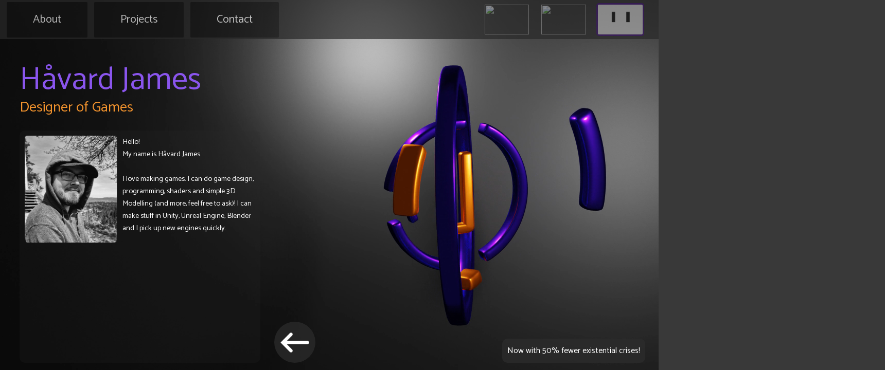

--- FILE ---
content_type: text/html
request_url: https://jamesvr.no/
body_size: 12719
content:
<!doctype html>
<html>

<head>
	<script>
		(function () {
			// Very simple "is this probably a phone/tablet?" check
			var isMobileUA = /Android|webOS|iPhone|iPad|iPod|BlackBerry|IEMobile|Opera Mini/i.test(navigator.userAgent);
			var isNarrowScreen = window.matchMedia && window.matchMedia("(max-width: 900px)").matches;
			var isMobile = isMobileUA || isNarrowScreen;

			// If this is mobile and we're not already on the mobile site, go there
			if (isMobile) {
				var path = window.location.pathname;
				// prevent accidental loops if paths get weird
				if (!path.endsWith("mobileSite.html")) {
					var base = window.location.origin + path.replace(/[^\/]*$/, "");
					window.location.replace(base + "mobileSite.html" + window.location.search + window.location.hash);
				}
			}
		})();
	</script>

	<link rel="icon" href="Images/2dTransparentBiggerJ250x250.png">
	<link href="https://fonts.googleapis.com/css?family=Catamaran" rel="stylesheet">
	<meta charset="UTF-8">
	<meta name="viewport" content="width=device-width, initial-scale=1.0">
	<title>James Web</title>
	<style>
		body {
			background-color: #393939;
			overflow-x: hidden;
			margin: 0px;
			cursor: url("cursor.png"), default;
		}

		.top {
			width: 100%;
			background-color: rgb(41, 41, 41);
			opacity: 70%;
			padding: 0.5vh 0.5vw;
			display: flex;
			align-items: center;
			/* vertically center titles & flags */
			justify-content: space-between;
			/* push flags to the right */
			font-family: 'Catamaran';
			font-size: 22px;
		}

		.left {
			display: flex;
		}

		.titles {
			background-color: rgb(20, 20, 20);
			color: white;
			padding: 2.3vh 4vw;
			margin: 0 0.5vw;
			transition: 0.3s;
			cursor: url("cursorSelect.png"), pointer;
			border-radius: 2px;
		}

		.titles:hover {
			background-color: aliceblue;
			color: black;
			border-radius: 10px;
		}


		.flag {
			display: flex;
			opacity: 0.6;
			margin-right: 2vw;
		}

		.flag img {
			height: 8vh;
			/* controls TALLNESS */
			width: 12vh;
			object-fit: fill;
			margin: 0 0.7vw;
			padding: 3px;
			border-radius: 5px;
			transition: 0.3s;
		}

		.flag img:hover {
			background-color: white;
			cursor: url("cursorSelect.png"), pointer;
		}

		.robotFlag {
			background-color: rgb(60, 0, 128);
			padding: 10px;
		}

		.robotFlag:hover {
			background-color: rgb(255, 109, 24);
		}

		.divider {
			background-color: aliceblue;
			padding-top: 3vh;
			padding-bottom: 3vh;
			padding-left: 1px;
			padding-right: 1px;
			margin-left: 1vw;
			margin-right: 1vw;
		}

		.name {
			background-color: rgba(255, 255, 255, 0);
			color: white;
			/* top: 1.5vh; */
			padding-left: 1px;
			padding-right: 1px;
			margin-left: 3vw;
			margin-right: 3vw;
			font-size: 25px;
			position: static;
			overflow: hidden;
		}

		.mainText {
			margin-left: 2vw;
			background-color: #2D2D2D;
			width: 0vw;
			margin-top: 4vh;
			height: 75vh;
			padding-top: 20px;
			padding-bottom: 20px;
			font-family: 'Catamaran';
			color: rgba(255, 255, 255, 0);
			border-radius: 10px;
			position: absolute;
			opacity: 0.7;
			overflow-x: hidden;
			overflow: scroll;
		}

		.secondText {
			right: 0px;
			margin-right: 2vw;
			background-color: #2d2d2db7;
			width: 0vw;
			margin-top: 4vh;
			height: 75vh;
			padding-top: 20px;
			padding-left: 20px;
			padding-bottom: 20px;
			font-family: 'Catamaran';
			color: rgba(255, 255, 255, 0);
			border-radius: 10px;
			position: absolute;
			opacity: 0;
			overflow-x: hidden;
			overflow: scroll;
		}


		.secondText>div>img {
			width: 12vw;
			padding: 3px;
			border-radius: 5px;
			margin-left: 1vw;
			margin-top: 1vh;
			background-color: black;
			opacity: 0;
			transition: 0.3s;

		}

		.secondText>div>img:hover {
			background-color: rgb(255, 143, 39);
			border-radius: 10px;
		}

		.secondText>div>a {
			text-decoration: none;
			color: rgb(255, 255, 255);
		}

		.projectTab {
			display: flex;
			align-items: stretch;
			justify-content: left;
			margin-bottom: 1vh;
			padding-bottom: 10px;
			color: #e3d2ff;
			transition: 0.1s;
		}

		.projectTab:hover {
			color: #ffb847;
		}

		.borderChange {

			padding: 0px;
			border-radius: 10px;
			background-color: rgba(0, 0, 0, 0.464);
			border-style: dotted;
			border-color: rgba(255, 255, 255, 0);
			/* 		padding: 10px;
		border-radius: 10px;*/
			transition: 0.1s;
		}

		.borderChange:hover {
			/*border-radius: 15px;
	*/
			border-color: rgb(255, 255, 255, 0);
			cursor: url("cursorSelect.png"), pointer;
			background-color: #7474748c;

		}

		.proTitle {
			padding-top: 10px;
		}

		.about1 {
			font-size: 20px;
		}

		.aboutImg {
			max-width: 20vw;
			transform: scaleX(-1);

		}

		.about2 {
			font-size: 14px;

		}

		.about3 {
			font-size: 12px;

		}

		.about4 {
			font-size: 8px;

		}

		.projectTab>div {
			margin-top: -2vh;
			padding-left: 1vw;
			padding-right: 1vw;
		}

		.projectTab>div>h1 {
			line-height: 70px;
			margin: 0px;
		}

		.projectTab>img {
			display: inline-block;
			width: 15vw;
			border-radius: 10px;
			transition: 0.3s;
			padding: 3px;
			background-color: #8445f0;
			cursor: url("cursorSelect.png"), pointer;

		}

		.projectTab:hover>img {
			background-color: #ffb10a;
			border-radius: 20px;
		}

		/* 		.inverseProject {
			color: #b8aaf0;
		}

		.inverseProject:hover {
			color: #e49513;
		}

		.inverseProject>img {
			background-color: #4d00d0;
		}

		.inverseProject:hover >img {
			background-color: #e49513;
		} */

		/* Layout wrapper for contact cards */
		.contactGrid {
			display: flex;
			flex-wrap: wrap;
			gap: 20px;
			margin-bottom: 20px;
		}

		/* Make each contact card more card-like and fixed width */
		.contactTab {
			display: flex;
			flex-direction: column;
			align-items: center;
			justify-content: flex-start;
			margin-bottom: 1vh;
			padding: 10px;
			color: #fffdfa;
			transition: 0.1s;
			background-color: #2d2d2dba;
			border-radius: 12px;
		}

		/* Inside text wrapper no longer needs negative top margin */
		.contactTab>div {
			margin-top: 10px;
			padding-left: 0;
			padding-right: 0;
		}

		/* Keep titles centered and not offset vertically */
		.contactTxt {
			margin: 0;
			position: static;
			font-size: 15px !important;
			text-align: center;
		}

		/* Slightly larger icon & center it */
		.contactImg {
			display: inline-block;
			border-radius: 25px;
			transition: 0.3s;
			padding: 6px;
			cursor: url("cursorSelect.png"), pointer;
			background-color: #18003c !important;
			width: 80px !important;
			height: 80px !important;
			object-fit: contain;
		}


		.contactTxt {
			margin: 0;
			position: relative;
			font-size: 40px !important;
			top: 30% !important;
		}

		.contactImg {
			display: inline-block;
			border-radius: 25px;
			transition: 0.3s;
			padding: 3px;
			cursor: url("cursorSelect.png"), pointer;
			background-color: #18003c !important;
			width: 6vw !important;
		}

		.contactImg:hover {
			background-color: rgb(255, 177, 33) !important;
		}

		.showreel {
			width: 28vw;
			height: 31.5vh;
			border-radius: 10px;
		}

		.myVideo {
			position: fixed;
			position: fixed;
			min-width: 100%;
			right: 0;
			bottom: 0;
			min-height: 100%;
			margin-left: 0%;
			display: block;
			height: 100vh;
			position: absolute;
			top: 0;
			left: 0;
			object-fit: cover;
			object-position: 50% 50%;
		}

		.aboutContact {
			position: relative;
			bottom: 5px;
			right: 5x;
		}

		.aboutContact>a {
			padding: 10px;
		}

		.aboutContact>a>img {
			padding: 3px;
			transition: 0.1s;
			border-radius: 10px;
			background-color: #18003c;

			width: 80px;
			height: 80px;
		}

		.aboutContact>a>img:hover {
			border-radius: 20px;
			border-color: rgb(255, 255, 255);
			background-color: rgb(255, 177, 33);
			cursor: url("cursorSelect.png"), pointer;
		}

		/* width */
		::-webkit-scrollbar {
			width: 20px;
			height: 0px;
		}

		/* Track */
		::-webkit-scrollbar-track {
			box-shadow: inset 0 0 5px grey;
			border-radius: 10px;
		}

		/* Handle */
		::-webkit-scrollbar-thumb {
			background: #646467;
			border-radius: 10px;
			transition: 0.3s;
		}

		/* Handle on hover */
		::-webkit-scrollbar-thumb:hover {
			background: #141414;
		}

		.frontPageText {
			position: absolute;
			color: #8a55ed;

			font-family: 'Catamaran';
			font-size: 62px;

			margin-top: 4vh;
			margin-left: 3vw;
		}

		.frontPageText>p {
			margin-top: -20px;
			font-size: 28px;
			color: #f4942e;
		}

		.frontPageBottomText {
			position: absolute;
			color: white;
			font-family: 'Catamaran';
			font-size: 15;
			bottom: 2vh;
			right: 2vw;
			background-color: #2d2d2db7;
			padding: 10px;
			border-radius: 10px;
			cursor: url("cursorSelect.png"), pointer;
			transition: 0.25s;
		}

		.frontPageBottomText:hover {
			color: white;
			background-color: #666666b7;
			user-select: none;
			-webkit-user-select: none;
			-moz-user-select: none;
			-ms-user-select: none;
		}

		.frontPageMiniSite {
			display: grid;
			grid-template-columns: 1fr 40%;
			grid-template-areas:
				"text img"
				"video video"
				"projectTitle projectTitle"
				"project project"
				"project2 project2"
				"project3 project3"
			;
			gap: 10px;
			color: white;
			font-family: 'Catamaran';
			font-size: 2vh;
			background-color: #2d2d2d2f;
			padding: 10px;
			border-radius: 10px;
			left: 3vw;
			bottom: 2vh;
			position: absolute;
			width: 35vw;
			height: 60%;
			overflow-y: auto;
			direction: rtl;
			transition: 0.1s;
		}

		.text-container {
			grid-area: text;
			direction: ltr;
		}

		.image-container {
			grid-area: img;
			direction: ltr;
		}

		.frontImg {
			width: 100%;
			border-radius: 5px;
			border-width: 5px;
			background-color: #030303bc;
			-webkit-transform: scaleX(-1);
			transform: scaleX(-1);

		}

		.video-container {
			direction: ltr;
			grid-area: video;
			width: 100%;
			height: 0;
			position: relative;
			padding-bottom: 56.25%;
			/* This is to make it responsive and maintain 16:9 aspect ratio */
		}

		.projectTitle-container {
			direction: ltr;
			grid-area: projectTitle;
		}

		.MiniProject-container {
			direction: ltr;
			grid-area: project;
			width: 100%;
			position: relative;
			background-color: #4b4b4b92;
			border-radius: 15px;


			display: flex;
			align-items: stretch;
			justify-content: left;
			color: #ffffff;
			transition: 0.1s;
		}

		.MiniProject-container>div {
			padding-left: 1vw;
			padding-right: 1vw;
			font-size: 0.8vw;
			transition: 0.25s;
		}

		.MiniProject-container:hover {
			background-color: #200053a9;
		}

		.MiniProject-container:hover>img {
			background-color: #200053a9;
		}


		.MiniProject-container>div>h1 {
			top: 0px;
			margin: 0px;
			font-size: 30px;
		}

		.MiniProject-container>div>div {
			top: 0px;
			pointer-events: none;
		}

		.MiniProject-container>img {
			display: inline-block;
			width: 45%;
			border-radius: 10px;
			transition: 0.3s;
			padding: 3px;
			background-color: #e49513;
		}

		.showreel {
			position: absolute;
			top: 0;
			left: 0;
			width: 100%;
			min-height: 100%;
		}

		.miniSiteToggler {
			position: absolute;
			bottom: 2vh;
			left: 32vw;
			width: 80px;
			height: 80px;
			color: white;
			font-family: 'Catamaran';
			font-size: 2vh;
			background-color: #2d2d2db7;
			padding: 0px;
			border-radius: 50%;
			margin-left: 85px;
			transition: 0.25s;
			cursor: url("cursorSelect.png"), pointer;
		}

		.miniSiteToggler:hover {
			background-color: #666666b7;
		}

		/* --- Image lightbox overlay with carousel --- */
		.imgOverlay {
			position: fixed;
			inset: 0;
			background: rgba(0, 0, 0, 0.85);
			display: flex;
			align-items: center;
			justify-content: center;
			z-index: 9999;

			opacity: 1;
			transition: opacity 0.25s ease-in-out;
		}

		.imgOverlayHidden {
			opacity: 0;
			pointer-events: none;
		}

		.imgOverlayContent {
			position: relative;
			min-width: 60vw;
			max-width: 80vw;
			min-height: 60vh;
			max-height: 80vh;
			transition: transform 0.25s ease-in-out;
			transform: scale(1);
		}

		.imgOverlayHidden .imgOverlayContent {
			transform: scale(0.97);
		}

		.imgOverlayContent img {
			min-width: 60vw;
			max-width: 80vw;
			min-height: 60vh;
			max-height: 80vh;
			border-radius: 10px;
			box-shadow: 0 0 30px #000;
			display: block;
		}

		/* Close button */
		.imgOverlayClose {
			position: absolute;
			top: -15px;
			right: -15px;
			width: 32px;
			height: 32px;
			border-radius: 50%;
			border: none;
			background: #2d2d2d;
			color: #ffffff;
			font-size: 20px;
			line-height: 32px;
			text-align: center;
			cursor: url("cursorSelect.png"), pointer;
			box-shadow: 0 0 10px #000;
			transition: 0.2s;
		}

		.imgOverlayClose:hover {
			background: #f4942e;
			color: #000;
		}

		/* --- Thumbnail carousel navigation --- */
		.imgOverlayThumb {
			position: absolute;
			top: 50%;
			transform: translateY(-50%);
			width: 80px;
			height: 80px;
			border-radius: 10px;
			background: #2d2d2d;
			padding: 4px;
			cursor: url("cursorSelect.png"), pointer;
			box-shadow: 0 0 10px #000;
			transition: 0.2s;
			display: flex;
			justify-content: center;
			align-items: center;
		}

		.imgOverlayThumb:hover {
			background: #f4942e;
		}

		.imgOverlayThumb img {
			width: 100%;
			height: 100%;
			object-fit: cover;
			border-radius: 8px;
			pointer-events: none;
			/* So the container gets the click */
		}

		.imgOverlayPrev {
			left: 30px;
		}

		.imgOverlayNext {
			right: 30px;
		}





		@keyframes jumpColors {
			0% {
				background-color: #2d2d2db7;
				/* Starting color */
			}

			50% {
				background-color: #f4942e;
				/* Midway color (replace #yourSecondColor with the desired color) */
			}

			100% {
				background-color: #2d2d2db7;
				/* Ending color (it's the same as starting color for a continuous loop) */
			}
		}
	</style>
</head>

<body id="body">
	<!-- <video autoplay playsinline loop muted class="myVideo"id="myVideo" src="https://cdn.discordapp.com/attachments/619915291752923137/801518948402331648/logoHighRes.mp4" type="video/mp4"></video> -->
	<video autoplay playsinline loop muted class="myVideo" id="myVideo" src="Images/logoUpgrade.webm"
		type="video/mp4"></video>
	<nav class="top">
		<div class="left">
			<a id="about" class="titles">About</a>
			<a id="projects" class="titles">Projects</a>
			<a id="contact" class="titles">Contact</a>
		</div>

		<div class="flag">
			<img id="norwegianFlag"
				src="https://upload.wikimedia.org/wikipedia/commons/thumb/d/d9/Flag_of_Norway.svg/1280px-Flag_of_Norway.svg.png">
			<img id="englishFlag"
				src="https://upload.wikimedia.org/wikipedia/en/thumb/a/ae/Flag_of_the_United_Kingdom.svg/1920px-Flag_of_the_United_Kingdom.svg.png">
			<img id="toggleSoulware" class="robotFlag" src="Images/eyes.png">
		</div>
	</nav>

	<div id="frontPageText" class="frontPageText">Håvard James
		<p>Designer of Games</p>
	</div>
	<div class="frontPageMiniSite GameCollision" id="frontPageMiniSite">
		<div class="text-container" id="miniSiteText">
			Hello! <br>My name is Håvard James.<br><br>
			I love making games. I can do game design, programming, shaders and simple 3D Modelling (and more, feel free
			to ask)! I can make stuff in Unity, Unreal Engine, Blender and I pick up new engines quickly.
		</div>
		<div class="image-container">
			<img class="frontImg" src="Images/20250514_114752.jpg">
		</div>

		<div class="video-container">
			<div class='showreel' id="player"></div>
		</div>
		<div class="projectTitle-container" id="miniProjectIntroduction">
			Here are some games I've worked on!
		</div>
		<div class="MiniProject-container" id="joyce">
			<img id="joyce" src="Images/YJ2GQA.jpg">
			<div id="joyce">
				<h1 id="joyce">Re:Joyce</h1>
				<div id="miniJoyce">An award-nominated virtual experience following a woman trying to untangle the
					difficult relationship with her father, by going through the memories of her teenage bedroom and
					reconnecting with her past.</div>
			</div>
		</div>
		<div class="MiniProject-container" style="grid-area: project2" id="flight">
			<img id="flight" src="Images/FLIG_CoverArt_v01.jpg">
			<div id="flight">
				<h1 id="flight">Flightless</h1>
				<div id="miniFlightless">An emotional journey of loss, shame, hope and acceptance as well as the social
					impact of those emotions.</div>
			</div>
		</div>
		<div class="MiniProject-container" style="grid-area: project3" id="ram">
			<img id="ram" src="https://img.itch.zone/aW1nLzEwNzY0OTk4LnBuZw==/original/aAR15t.png">
			<div id="ram">
				<h1 id="ram">RAM</h1>
				<div id="miniRAM">A cute top-down game where you brutally murder hordes of enemies!</div>
			</div>
		</div>
	</div>
	<img class="miniSiteToggler" id="miniSiteToggler" src="Images/58f8bcf70ed2bdaf7c128307.png">

	<div id="frontPageBottomText" class="frontPageBottomText">Not created with Wix.com</div>
	<aside id="mainText" class="mainText">
	</aside>
	<aside id="secondText" class="secondText">

	</aside>

	<!-- Image lightbox / carousel overlay -->
	<div id="imgOverlay" class="imgOverlay imgOverlayHidden">
		<div id="imgOverlayPrev" class="imgOverlayThumb imgOverlayPrev">
			<img id="imgOverlayPrevImg" loading="lazy">
		</div>
		<div class="imgOverlayContent">
			<button id="imgOverlayClose" class="imgOverlayClose" aria-label="Close image">✕</button>
			<img id="imgOverlayImg" loading="lazy" alt="Expanded project image">
		</div>

		<div id="imgOverlayNext" class="imgOverlayThumb imgOverlayNext">
			<img id="imgOverlayNextImg" loading="lazy">
		</div>
	</div>



	<script src="game/soulware-loader.js"></script>
	<script src="websiteInfo.js"></script>
	<script>
		var tag = document.createElement('script');
		tag.src = "https://www.youtube.com/iframe_api";
		var firstScriptTag = document.getElementsByTagName('script')[0];
		firstScriptTag.parentNode.insertBefore(tag, firstScriptTag);
	</script>
	<script>
		// HELLO THIS IS MY SCRIPT LOOK I CAN MAKE SCRIPT CAN I HAVE JOB???

		var vid = document.getElementById("myVideo");
		var txtBubble = document.getElementById("mainText");
		var txt2 = document.getElementById("secondText");

		var about = document.getElementById("about");
		var projects = document.getElementById("projects");
		var contact = document.getElementById("contact");

		var norFlag = document.getElementById("norwegianFlag");
		var engFlag = document.getElementById("englishFlag");

		norFlag.setAttribute('draggable', false);
		engFlag.setAttribute('draggable', false);

		var mainName = document.getElementById("name");
		var frontPageText = document.getElementById("frontPageText");

		var frontPageMiniSite = document.getElementById("frontPageMiniSite");
		var miniSiteText = document.getElementById("miniSiteText");
		var miniSiteToggler = document.getElementById("miniSiteToggler");
		var miniProjectIntroduction = document.getElementById("miniProjectIntroduction");
		var miniFlightless = document.getElementById("miniFlightless");
		var miniJoyce = document.getElementById("miniJoyce");
		var miniRAM = document.getElementById("miniRAM");

		// Youtube video:
		var player;
		var loadedPlayer = false;
		function onYouTubeIframeAPIReady() {
			player = new YT.Player('player', {
				height: '390',
				width: '640',
				videoId: '9Ls7JfegnDI',
				playerVars: {
					'autoplay': 1,
					'controls': 1,
					'mute': 1,
					'rel': 0,
					'quality': 'hd720'
				},
				events: {
					'onReady': onPlayerReady
				}
			});
		}

		function onPlayerReady(event) {
			event.target.playVideo();
			loadedPlayer = true;
		}

		// The hash sorter:
		var currentHash = window.location.hash;

		// Fun messages in the corner (now loaded from websiteInfo.js)
		var cornerText = document.getElementById("frontPageBottomText");

		// Clone from websiteInfo to avoid accidental mutation
		var cornerMessages = websiteInfo.cornerMessages.slice();

		const currentDomain = window.location.hostname;
		if (currentDomain === "jamesvr.no") {
			cornerMessages[0] = "If you get bored here, you can always visit <a style='color: white' href='https://haavardjames.com'>haavardjames.com</a>!";
		} else if (currentDomain === "haavardjames.com") {
			cornerMessages[0] = "If you get bored here, you can always visit <a style='color: white' href='https://jamesvr.no'>jamesvr.no</a>!";
		}

		cornerText.innerHTML = cornerMessages[Math.floor(Math.random() * cornerMessages.length)];
		cornerText.onclick = function () {
			if (cornerText.innerHTML === "You can't copy and paste this message") {
				cornerText.innerHTML = "Did you just try to copy that message?"
			} else {
				cornerText.innerHTML = cornerMessages[Math.floor(Math.random() * cornerMessages.length)];
			}
		};

		// Desktop text widths only
		var maxtxtWidth = 45;
		var maxTxt2Width = 30;

		var opAnim = setInterval(animateVisible, 1);
		var closeAnim = setInterval(animateInvisible, 1);
		var txtAnim = setInterval(animateText, 1);
		var atxt2leeper = setInterval(animTxt2, 1);
		var txt2swapper = setInterval(txt2AnimSwap, 1);
		var animatorOfMiniSite = setInterval(animMiniSite, 1);

		//#region background color

		var backUpdater = setInterval(updateBack, 1);
		var backGreyValue = 0;
		var backSatValue = 100;

		// Update background color:
		function updateBack() {
			if (txt2Out || open) {
				if (backGreyValue < 100) {
					backGreyValue++;
				}
				if (backSatValue < 130) {
					backSatValue++;
				}
				myVideo.style.filter = "grayscale(" + backGreyValue + "%) contrast(" + (backSatValue) + "%) blur(4px)";
			} else {
				if (backGreyValue > 0) {
					backGreyValue--;
				}
				if (backSatValue > 100) {
					backSatValue--;
				}
				myVideo.style.filter = "grayscale(" + backGreyValue + "%) contrast(" + (backSatValue) + "%) blur(0px)";
			}

			if (opening) {
				frontPageText.style.opacity = 0;
				miniSiteToggler.style.opacity = 0;
			} else if (!open) {
				frontPageText.style.opacity = 1;
				cornerText.style.opacity = 1;
				miniSiteToggler.style.opacity = 1;
			}

			if (opening || txt2Out) {
				cornerText.style.opacity = 0;
			} else if (!open && !txt2Out) {
				cornerText.style.opacity = 1;
			}
		}

		//#endregion end

		// Language swap:

		var isNor = false;

		norFlag.onclick = function () {
			isNor = true;
			about.innerHTML = "Om";
			projects.innerHTML = "Prosjekter";
			contact.innerHTML = "Kontakt";
			frontPageText.innerHTML = "Håvard James<br><p>Designer of Games</p>";
			miniSiteText.innerHTML = "Hei! Jeg er Håvard, en spilldesigner.<br>Med min erfaring i Unity, Blender og Unreal Engine blander jeg kreativitet og tekniske ferdigheter for å lage engasjerende spillopplevelser! Vel, jeg gjør i alle fall mitt beste!";
			miniProjectIntroduction.innerHTML = "Her er noen av spillene jeg har jobbet på!";
			miniJoyce.innerHTML = "En prisnominert virtuell opplevelse hvor en kvinne forsøker å forstå sitt kompliserte forhold til sin far, ved å gå gjennom minnene fra tenåringsrommet sitt og opprette en forbindelse med sin fortid.";
			miniFlightless.innerHTML = "En følelsesmessig reise gjennom tap, skam, håp og godtaelse, samt den sosiale påvirkningen av disse følelsene.";
			miniRAM.innerHTML = "Et søtt top-down spill hvor du brutalt dreper horder av fiender!";

			if (open == true) {
				if (abSel) {
					newTxt = aboutTextNo;
				} else if (prSel) {
					newTxt = projectTextNo;
				} else if (coSel) {
					newTxt = contactTextNo;
				}
				swapTxt();
			}

			if (txt2Out == true && prSel == true || txt2Out == true && miniSiteOpen == true) {
				for (let i = 0; i < projectDetailsEn.length; i++) {
					if (projectDetailsEn[i] == txt2Selected) {
						txt2Selected = projectDetailsNo[i];
					}
				}
				swapTxt2(txt2Selected)
			}
		};

		engFlag.onclick = function () {
			isNor = false;
			about.innerHTML = "About";
			projects.innerHTML = "Projects";
			contact.innerHTML = "Contact";
			frontPageText.innerHTML = "Håvard James<br><p>Designer of Games</p>";
			miniSiteText.innerHTML = "Hello! <br>My name is Håvard James.<br><br>I love making games. I can do game design, programming, shaders and simple 3D Modelling (and more, feel free to ask)! I can make stuff in Unity, Unreal Engine, Blender and I pick up new engines quickly.";
			miniProjectIntroduction.innerHTML = "here are some game I've worked on!";
			miniJoyce.innerHTML = "An award-nominated Virtual Experience following a woman trying to untangle the difficult relationship with her father, by going through the memories of her teenage bedroom and reconnecting with her past.";
			miniFlightless.innerHTML = "An emotional journey of loss, shame, hope and acceptance as well as the social impact of those emotions.";
			miniRAM.innerHTML = "A cute top-down game where you brutally murder hordes of enemies!.";

			if (open == true) {
				if (abSel) {
					newTxt = aboutTextEn;
				} else if (prSel) {
					newTxt = projectTextEn;
				} else if (coSel) {
					newTxt = contactTextEn;
				}
				swapTxt();
			}

			if (txt2Out == true && prSel == true || txt2Out == true && miniSiteOpen == true) {
				for (let i = 0; i < projectDetailsNo.length; i++) {
					if (projectDetailsNo[i] == txt2Selected) {
						txt2Selected = projectDetailsEn[i];
					}
				}
				swapTxt2(txt2Selected)
			}

		};

		// Following code is for about, projects and contacts section:

		var abSel = false;
		var prSel = false;
		var coSel = false;

		var txtWidth = 0;
		var txtOpacity = 0;
		var txtAnimLength = 0;
		var opening = false;
		var closing = false;
		var open = false;
		var animatingText = false;

		var txt2Out = false;
		var txt2Selected = null;

		// MiniSite (desktop only):
		var miniSiteOpen = true;
		var miniSiteConstWidth = 35; // (vw)
		var miniSiteWidth = miniSiteConstWidth; // (vw)
		var miniSiteOpacity = 0;
		var miniSiteClosing = false;
		var miniSiteOpening = false;

		// Project details from websiteInfo
		var projectDetailsEn = websiteInfo.en.projects.map(function (p) {
			return p.projectDetails;
		});

		var projectDetailsNo = websiteInfo.no.projects.map(function (p) {
			return p.projectDetails;
		});

		var proIds = websiteInfo.en.projects.map(function (p) {
			return p.id;
		});

		var idOver = null;
		var previousProject = null;

		document.addEventListener('mousemove', e => {
			idOver = document.elementFromPoint(e.clientX, e.clientY).id;
		}, { passive: true });

		window.onclick = function () {
			// Open Projects:
			for (let i = 0; i < proIds.length; i++) {
				if (idOver == proIds[i]) {
					if (idOver != previousProject || txt2Out == false) {
						previousProject = idOver;
						window.location.hash = "#" + idOver;
						txt2Out = true;
						// Clicking different one than one open:
						if (txt2Selected != null && txt2Selected != projectDetailsEn[i] || txt2Selected != null && txt2Selected != projectDetailsNo[i]) {
							if (isNor) {
								swapTxt2(projectDetailsNo[i])
							} else {
								swapTxt2(projectDetailsEn[i])
							}
						} else {
							if (isNor) {
								txt2.innerHTML = projectDetailsNo[i];
							} else {
								txt2.innerHTML = projectDetailsEn[i];
							}
						}
						if (isNor) {
							txt2Selected = projectDetailsNo[i];
						} else {
							txt2Selected = projectDetailsEn[i];
						}
						txt2.scrollIntoView();
					} else {
						txt2Out = false;
					}
				}
			}
		};

		function swapTxt2(text2) {
			newTxt2 = text2;
			txt2AnimSwapping = true;
		}

		var newTxt2 = null;
		var txt2AnimSwapping = false;
		var txt2AnimSwapOp = 0;
		function txt2AnimSwap() {
			if (txt2AnimSwapping == true) {
				let imgs = txt2.getElementsByTagName('img');
				if (txt2AnimSwapOp < 100) {
					txt2AnimSwapOp += 2;
					for (let i = 0; i < imgs.length; i++) {
						imgs[i].style.opacity = 1 - txt2AnimSwapOp / 100;
					}
					txt2.style.color = "rgba(255, 255, 255, " + (1 - txt2AnimSwapOp / 100) + ")";
				} else if (txt2AnimSwapOp < 200) {
					txt2.innerHTML = newTxt2;
					txt2AnimSwapOp += 2;
					imgs = txt2.getElementsByTagName('img');
					for (let i = 0; i < imgs.length; i++) {
						imgs[i].style.opacity = txt2AnimSwapOp / 100 - 1;
					}
					txt2.style.color = "rgba(255, 255, 255, " + (txt2AnimSwapOp / 100 - 1) + ")";
				} else {
					imgs = txt2.getElementsByTagName('img');
					for (let i = 0; i < imgs.length; i++) {
						imgs[i].setAttribute('draggable', false);
					}
					txt2AnimSwapOp = 0;
					txt2AnimSwapping = false;
				}
			}
		}

		// MiniSite anim (desktop only)

		miniSiteToggler.onclick = function () {
			if (!miniSiteClosing && !miniSiteOpening) {
				if (miniSiteOpen) {
					miniSiteClosing = true;
					player.pauseVideo();
				} else {
					miniSiteOpening = true;
					player.playVideo();
				}
			}
		};

		function animMiniSite() {
			if (miniSiteOpen && miniSiteClosing && miniSiteWidth > 0) {
				miniSiteWidth--;
			} else if (miniSiteOpen && miniSiteClosing && miniSiteWidth <= 0) {
				miniSiteClosing = false;
				miniSiteOpen = false;
				frontPageMiniSite.style.opacity = 0;
				miniSiteToggler.style.transform = "scaleX(-1)";
			}
			if (!miniSiteOpen && miniSiteOpening && miniSiteWidth < miniSiteConstWidth) {
				frontPageMiniSite.style.opacity = 1;
				miniSiteWidth++;
			} else if (!miniSiteOpen && miniSiteOpening && miniSiteWidth >= miniSiteConstWidth) {
				miniSiteOpening = false;
				miniSiteOpen = true;
				miniSiteToggler.style.transform = "scaleX(1)";
			}
			frontPageMiniSite.style.width = miniSiteWidth + "vw";
			miniSiteToggler.style.left = miniSiteWidth + "vw";
		}

		// Animate project details tab (desktop only):
		var txt2Width = 0;
		var txt2opacity = 0;
		function animTxt2() {
			if (txt2Out == true && (prSel == true || miniSiteOpen == true) && txt2AnimSwapping == false) {
				// Opens project tab on PC:
				txt2.style.opacity = 1;
				if (txt2Width < maxTxt2Width) {
					txt2Width++;
					txt2.style.width = txt2Width + "vw";
				} else if (txt2opacity < 100) {
					txt2opacity++;
					txt2.style.color = "rgba(255, 255, 255, " + txt2opacity / 100 + ")";
					let imgs = txt2.getElementsByTagName('img');
					for (let i = 0; i < imgs.length; i++) {
						imgs[i].style.opacity = txt2opacity / 100;
						imgs[i].setAttribute('draggable', false);
					}
				}
			} else if (txt2AnimSwapping == false) {
				// Closes project tab on PC:
				if (txt2opacity > 0) {
					txt2opacity = txt2opacity - 2;
					txt2.style.color = "rgba(255, 255, 255, " + txt2opacity / 100 + ")";
					let imgs = txt2.getElementsByTagName('img');
					for (let i = 0; i < imgs.length; i++) {
						imgs[i].style.opacity = txt2opacity / 100;
					}
				}
				else if (txt2Width > 0) {
					txt2Width--;
					txt2.style.width = txt2Width + "vw";
				} else {
					txt2.style.opacity = 0;
					txt2Out = false;
					txt2.style.color = "rgba(255, 255, 255, 0)";
					let imgs = txt2.getElementsByTagName('img');
					for (let i = 0; i < imgs.length; i++) {
						imgs[i].style.opacity = 0;
					}
					txt2.innerHTML = null;
				}
			}
		}

		// Title text swaps:

		var newTxt = null;

		function buildAboutHtml(lang) {
			var data = websiteInfo[lang].about;
			var contactData = websiteInfo[lang].contact;

			var html = "<h1>" + data.title + "</h1>";
			html += "<div style='font-size: 20px;'>";

			// 1) Main about text / content
			if (data.content) {
				html += data.content;
			}

			// 2) Contact icons (images only) go here, between content and details
			if (contactData && (contactData.preferred.length || contactData.other.length)) {
				html += "<br><br><div class='aboutContact'>";

				// Use the same icons as the Contact section
				var allContacts = contactData.preferred.concat(contactData.other);
				allContacts.forEach(function (item) {
					html += "<a href='" + item.url + "' target='_blank'><img src='" + item.icon + "'></a>";
				});

				html += "</div>";
			}

			// 3) Details after the contact icons
			if (data.details) {
				html += data.details;
			}

			html += "</div>";
			return html;
		}



		// Build the Projects section
		function buildProjectText(lang) {
			var data = websiteInfo[lang];
			var title = (lang === "en") ? "Projects" : "Prosjekter";
			var html = "<h1>" + title + "</h1>";

			data.projects.forEach(function (p, index) {
				var inverse = (index % 2 === 0);
				html += projectItems(inverse, p.id, p.image, p.title, p.description);
			});

			return html;
		}

		function buildContactText(lang) {
			var data = websiteInfo[lang].contact;
			var html;

			if (lang === "en") {
				html = "<h1>Contact</h1>";
			} else {
				html = "<h1>Kontakt metoder og platformer</h1>";
			}

			html += "<div style='font-size: 20px;'>" + data.greeting + "<div>";

			// Preferred contact methods (cards in a row)
			if (lang === "en") {
				html += "<h1>Preferred contact methods</h1>";
			} else {
				html += "<h1>Foretrukne kontaktmetoder</h1>";
			}
			html += "<div class='contactGrid'>";
			data.preferred.forEach(function (item) {
				html += contactItems(item.icon, item.method, item.url);
			});
			html += "</div>";

			// Other platforms
			if (lang === "en") {
				html += "<h1>Other platforms</h1>";
			} else {
				html += "<h1>Andre platformer</h1>";
			}
			html += "<div class='contactGrid'>";
			data.other.forEach(function (item) {
				html += contactItems(item.icon, item.platform, item.url);
			});
			html += "</div>";

			return html;
		}



		// English text:
		var aboutTextEn = buildAboutHtml("en");
		var projectTextEn = buildProjectText("en");
		var contactTextEn = buildContactText("en");

		// Norwegian text:
		var aboutTextNo = buildAboutHtml("no");
		var projectTextNo = buildProjectText("no");
		var contactTextNo = buildContactText("no");

		var projectClasses = null;

		function projImgOpacity(op) {
			if (prSel == true || animatingText == true || coSel == true) {
				projectClasses.forEach(proTabs => {
					proTabs.style.opacity = op;
				});
			}
		}

		function contactItems(imgLink, title, link) {
			return (
				'<div class="contactTab">' +
				'<a href="' + link + '" target="_blank">' +
				'<img class="contactImg" src="' + imgLink + '">' +
				'</a>' +
				'<div><h1 class="contactTxt">' + title + '</h1></div>' +
				'</div>'
			);
		}


		function projectItems(inverse, id, imgLink, title, txt) {
			if (inverse) {
				return '<a class="divider2"></a><div id=' + id + ' class="projectTab borderChange inverseProject"><img id=' + id + ' src=' + imgLink + '><div id=' + id + ' ><h1 class="proTitle" id=' + id + '>' + title + '</h1>' + txt + '</div></div>';
			}
			else {
				return '<a class="divider2"></a><div id=' + id + ' class="projectTab borderChange"><img id=' + id + ' src=' + imgLink + '><div id=' + id + ' ><h1 class="proTitle" id=' + id + '>' + title + '</h1>' + txt + '</div></div>';
			}
		}

		function projectClick() {
			//console.log("hi");
		}

		function txtAppear() {
			if (opening == false && closing == false && open == false) {
				opening = true;
			}
		}

		function txtDisappear() {
			if (opening == false && closing == false && open == true && animatingText == false) {
				closing = true;
				window.location.hash = "";
				// Open mini site | open main page:
				miniSiteOpening = true;
			}
		}

		function swapTxt() {
			if (opening == false && closing == false && open == true && animatingText == false) {
				animatingText = true;
			}
		}

		// Close tab by clicking on video:
		vid.onclick = function () {
			txtDisappear();
		};

		about.onclick = function () {
			if (abSel == true) {
				txtDisappear();
			} else if (opening == false && closing == false && open == false) {
				if (isNor == false) {
					newTxt = aboutTextEn;
				} else {
					newTxt = aboutTextNo;
				}
				txtAppear();
				abSel = true;
				prSel = false;
				coSel = false;
				window.location.hash = "about";

				if (miniSiteOpen) {
					miniSiteClosing = true;
					player.pauseVideo();
				}

			} else if (opening == false && closing == false && open == true && animatingText == false) {
				abSel = true;
				prSel = false;
				coSel = false;
				window.location.hash = "about";
				if (isNor == false) {
					newTxt = aboutTextEn;
				} else {
					newTxt = aboutTextNo;
				}
				swapTxt();
			}
		};

		projects.onclick = function () {
			if (prSel == true) {
				txtDisappear();
			} else if (opening == false && closing == false && open == false) {
				if (isNor == false) {
					newTxt = projectTextEn;
				} else {
					newTxt = projectTextNo;
				}
				txtAppear();
				abSel = false;
				prSel = true;
				coSel = false;
				window.location.hash = "projects";

				if (miniSiteOpen) {
					miniSiteClosing = true;
					player.pauseVideo();
				}

			} else if (opening == false && closing == false && open == true && animatingText == false) {
				abSel = false;
				prSel = true;
				coSel = false;
				window.location.hash = "projects";
				if (isNor == false) {
					newTxt = projectTextEn;
				} else {
					newTxt = projectTextNo;
				}
				swapTxt();
			}
		};

		contact.onclick = function () {
			if (coSel == true) {
				txtDisappear();
			} else if (opening == false && closing == false && open == false) {
				if (isNor == false) {
					newTxt = contactTextEn;
				} else {
					newTxt = contactTextNo;
				}
				txtAppear();
				abSel = false;
				prSel = false;
				coSel = true;
				window.location.hash = "contact";

				if (miniSiteOpen) {
					miniSiteClosing = true;
					player.pauseVideo();
				}

			} else if (opening == false && closing == false && open == true && animatingText == false) {
				abSel = false;
				prSel = false;
				coSel = true;
				window.location.hash = "contact";
				if (isNor == false) {
					newTxt = contactTextEn;
				} else {
					newTxt = contactTextNo;
				}
				swapTxt();
			}
		};

		function animateVisible() {
			if (opening == true) {
				if (txtWidth < maxtxtWidth) {
					txtWidth++;
				}
				else if (txtOpacity < 100) {
					txtBubble.innerHTML = newTxt;
					projectClasses = document.querySelectorAll('.projectTab');
					txtOpacity++;
				} else {
					opening = false;
					open = true;
					projImgOpacity(txtOpacity / 100);
				}
				txtBubble.style.color = "rgba(255, 255, 255, " + txtOpacity / 100 + ")";
				txtBubble.style.width = txtWidth + "vw";
				txtBubble.style.paddingLeft = "20px";
				txtBubble.style.paddingRight = "20px";
			}
		}

		function animateInvisible() {
			if (closing == true) {
				if (txtOpacity > 0) {
					txtOpacity = txtOpacity - 2;
				}
				else if (txtWidth > 0) {
					txtWidth--;
				}
				else {
					txtBubble.style.paddingLeft = "0px";
					txtBubble.style.paddingRight = "0px";
					closing = false;
					abSel = false;
					prSel = false;
					coSel = false;
					open = false;
				}
				txtBubble.style.color = "rgba(255, 255, 255, " + txtOpacity / 100 + ")";
				projImgOpacity(txtOpacity / 100);
				txtBubble.style.width = txtWidth + "vw";
			}
		}

		function animateText() {
			if (animatingText == true) {
				if (txtAnimLength < 100) {
					txtAnimLength = txtAnimLength + 2;
					txtBubble.style.color = "rgba(255, 255, 255, " + (1 - txtAnimLength / 100) + ")";
					projImgOpacity(1 - txtAnimLength / 100);
				} else if (txtAnimLength < 200) {
					txtBubble.innerHTML = newTxt;
					projectClasses = document.querySelectorAll('.projectTab');
					txtAnimLength = txtAnimLength + 2;
					txtBubble.style.color = "rgba(255, 255, 255, " + (txtAnimLength / 100 - 1) + ")";
					projImgOpacity(txtAnimLength / 100 - 1);
				} else {
					txtAnimLength = 0;
					animatingText = false;
				}
			}
		}

		// Initial hash handling (desktop only)
		if (currentHash == "#about") {
			newTxt = aboutTextEn;
			opening = true;
			animateVisible();
			abSel = false;
			prSel = true;
			coSel = false;

			var miniSiteOpen = true;
			var miniSiteOpacity = 0;
			var miniSiteClosing = true;
			frontPageMiniSite.style.opacity = 0;
		} else if (currentHash == "#projects") {
			newTxt = projectTextEn;
			opening = true;
			animateVisible();
			abSel = false;
			prSel = true;
			coSel = false;

			var miniSiteOpen = true;
			var miniSiteOpacity = 0;
			var miniSiteClosing = true;
			frontPageMiniSite.style.opacity = 0;
		} else if (currentHash == "#contact") {
			newTxt = contactTextEn;
			opening = true;
			animateVisible();
			abSel = false;
			prSel = true;
			coSel = false;

			var miniSiteOpen = true;
			var miniSiteOpacity = 0;
			var miniSiteClosing = true;
			frontPageMiniSite.style.opacity = 0;
		}

		for (let i = 0; i < proIds.length; i++) {
			if (currentHash == "#" + proIds[i]) {
				txt2Out = true;
				txt2Selected = projectDetailsEn[i];
				swapTxt2(projectDetailsEn[i]);
			}
		}
	</script>

	<script>
		// Image lightbox + thumbnail carousel for project details (secondText)
		(function () {
			var txt2 = document.getElementById("secondText");

			var imgOverlay = document.getElementById("imgOverlay");
			var imgOverlayImg = document.getElementById("imgOverlayImg");
			var imgOverlayClose = document.getElementById("imgOverlayClose");

			var prevThumb = document.getElementById("imgOverlayPrev");
			var nextThumb = document.getElementById("imgOverlayNext");
			var prevThumbImg = document.getElementById("imgOverlayPrevImg");
			var nextThumbImg = document.getElementById("imgOverlayNextImg");

			// Safety guard: if anything is missing, bail out quietly
			if (!txt2 || !imgOverlay || !imgOverlayImg || !imgOverlayClose ||
				!prevThumb || !nextThumb || !prevThumbImg || !nextThumbImg) {
				return;
			}

			var images = [];
			var currentIndex = -1;

			function buildImageList() {
				// All images currently in the project details panel
				images = Array.prototype.slice.call(
					txt2.querySelectorAll("img")
				);
			}

			function updateThumbPreviews() {
				if (!images.length || currentIndex < 0) {
					prevThumb.style.display = "none";
					nextThumb.style.display = "none";
					return;
				}

				// If there’s only one image, don’t show nav thumbs
				if (images.length === 1) {
					prevThumb.style.display = "none";
					nextThumb.style.display = "none";
					return;
				}

				prevThumb.style.display = "";
				nextThumb.style.display = "";

				var prevIndex = (currentIndex - 1 + images.length) % images.length;
				var nextIndex = (currentIndex + 1) % images.length;

				prevThumbImg.src = images[prevIndex].src;
				nextThumbImg.src = images[nextIndex].src;
			}

			function openOverlayAt(index) {
				if (!images.length) return;

				if (index < 0) index = images.length - 1;
				if (index >= images.length) index = 0;

				currentIndex = index;
				var img = images[currentIndex];
				if (!img) return;

				imgOverlayImg.src = img.src;
				imgOverlay.classList.remove("imgOverlayHidden");
				updateThumbPreviews();
			}

			function closeOverlay() {
				imgOverlay.classList.add("imgOverlayHidden");
				imgOverlayImg.src = "";
				currentIndex = -1;
			}

			// Open overlay when clicking any image in the project details panel
			txt2.addEventListener("click", function (e) {
				var target = e.target;
				if (!target || !target.tagName) return;

				if (target.tagName.toLowerCase() === "img") {
					buildImageList();
					var idx = images.indexOf(target);
					if (idx === -1) idx = 0;
					openOverlayAt(idx);
				}
			});

			// Prev / next thumbnails
			prevThumb.addEventListener("click", function (e) {
				e.stopPropagation();
				if (currentIndex === -1) return;
				openOverlayAt(currentIndex - 1);
			});

			nextThumb.addEventListener("click", function (e) {
				e.stopPropagation();
				if (currentIndex === -1) return;
				openOverlayAt(currentIndex + 1);
			});

			// Close button
			imgOverlayClose.addEventListener("click", function (e) {
				e.stopPropagation();
				closeOverlay();
			});

			// Click on dark background closes overlay
			imgOverlay.addEventListener("click", function (e) {
				if (e.target === imgOverlay) {
					closeOverlay();
				}
			});

			// Keyboard navigation: Esc, ←, →
			window.addEventListener("keydown", function (e) {
				if (imgOverlay.classList.contains("imgOverlayHidden")) return;

				if (e.key === "Escape") {
					closeOverlay();
				} else if (e.key === "ArrowLeft") {
					e.preventDefault();
					if (currentIndex !== -1) {
						openOverlayAt(currentIndex - 1);
					}
				} else if (e.key === "ArrowRight") {
					e.preventDefault();
					if (currentIndex !== -1) {
						openOverlayAt(currentIndex + 1);
					}
				}
			});
		})();
	</script>



</body>

</html>

--- FILE ---
content_type: application/javascript
request_url: https://jamesvr.no/game/soulware-loader.js
body_size: 3714
content:
// game/soulware-loader.js

// Create tutorial collider after tools + soulware are ready
function spawnTutorialCollider() {
  if (typeof window.SW_registerCollider !== "function") return;

  const w = 340;
  const h = 260;

  const left = (window.innerWidth * 0.75) - (w / 2);   // 3/4 across
  const top  = (window.innerHeight / 2) - (h / 2);     // vertically centered

  const div = document.createElement("div");
  div.className = "GameCollision";
  div.dataset.swEditor = "true";

  Object.assign(div.style, {
    position: "fixed",
    left: left + "px",
    top: top + "px",
    width: w + "px",
    height: h + "px",
    zIndex: "999998",
    pointerEvents: "auto",
    overflow: "auto"
  });

  // Text and layout (visual stuff; collider-tools will still add purple/orange style)
  div.innerHTML =
    `<b style="font-size:16px;">SOULWARE ENABLED</b><br><br>
    A / D = Move<br>
    Space = Jump<br>
    E = Interact / Slash<br><br>
    <u>Editor Tools:</u><br>
    T + Drag = Create collider<br>
    R + Drag = Resize<br>
    X + Click = Delete<br>
    C + Hover = Highlight<br>
    C + Click = Toggle collider<br>
    F = Debug Mode (Some sprites take a bit to load. You can check them in the debug tab)<br><br>
    (Try not to turn the background or the robot into a collider. If you do, just hold C and click them again)`;

  document.body.appendChild(div);

  // Let collider-tools wire it up (drag, resize, delete, purple/orange, glow)
  window.SW_registerCollider(div);

  // Extra text styling (doesn't fight collider styles)
  Object.assign(div.style, {
    color: "white",
    padding: "14px",
    fontFamily: "monospace",
    fontSize: "14px",
    borderRadius: "6px"
  });
}

// Global controller for Soulware
window.Soulware = {
  active: false,
  script: null,

  enable() {
    if (this.active) return;
    this.active = true;

    // Load collider tools once
    if (!window.SW_toolsLoaded) {
      const tools = document.createElement("script");
      tools.src = "game/collider-tools.js";
      tools.onload = () => {
        window.SW_toolsLoaded = true;
      };
      document.head.appendChild(tools);
    }

    // Load soulware logic
    this.script = document.createElement("script");
    this.script.src = "game/soulware.js";
    this.script.id = "SW_SCRIPT";
    this.script.onload = () => {
      // Wait until collider tools are ready (SW_registerCollider exists),
      // then spawn the tutorial box once.
      const interval = setInterval(() => {
        if (typeof window.SW_registerCollider === "function") {
          spawnTutorialCollider();
          clearInterval(interval);
        }
      }, 50);
    };
    document.head.appendChild(this.script);

    console.log("Soulware enabled");
  },

  disable() {
    if (!this.active) return;
    this.active = false;

    console.log("Soulware disabling…");

    // Tell soulware instance to clean up
    if (window.SW_shutdown) {
      window.SW_shutdown();
      delete window.SW_shutdown;
    }

    // Remove soulware script
    const s = document.getElementById("SW_SCRIPT");
    if (s) s.remove();

    // Remove overlays
    document.querySelectorAll(".SW_Overlay").forEach(n => n.remove());

    // Remove debug panels
    document.querySelectorAll(".SW_DebugPanel").forEach(n => n.remove());

    // Remove editor-created colliders (keep page-toggled ones)
    document.querySelectorAll(".GameCollision").forEach(el => {
      if (el.dataset.swEditor === "true") el.remove();
    });

    console.log("Soulware fully removed.");
  }
};

// Button listener
document.getElementById("toggleSoulware").onclick = () => {
  if (window.Soulware.active) window.Soulware.disable();
  else window.Soulware.enable();
};


--- FILE ---
content_type: application/javascript
request_url: https://jamesvr.no/websiteInfo.js
body_size: 43981
content:
const websiteInfo = {
  "en": {
    "about": {
      "title": "About me",
      "content": "Hello! My name is Håvard James."
        + "<br>"
        + "<p class='about1'>"
        + "I love making games. I can do Game Design, Programming, Shaders and simple 3D Modelling (and more, feel free to ask)! I can make stuff in Unity, Unreal Engine, Blender and I pick up new engines quickly."
        + "<br><br>"
        + "I am looking for work. Preferably in a game development studio, but I'm open for other creative opportunities!"
        + "<br><br>"
        + "I have a bachelor's in Game Design (Kristiania University College, 2024)."
        + "<br><br>"
        + "Feel free to contact me on mail, discord or LinkedIn!",
      "details": "<br><img class='aboutImg' src='Images/20250514_114752.jpg' width='100%'><br>"
        + "</p><p class='about2'>"
        + "<br>"
        + "After completing my final exam with a top grade, I decided to take some time to myself."
        + "<br>"
        + "I moved away from home, worked on a ton of personal projects, did some small work for an architect and a Social VR company, got heavily into Magic: The Gathering, travelled, and started 3D printing small furniture pieces."
        + "<br><br>"
        + "So after a bit of a break, I am ready to continue making games. Impostor syndrome aside, I'd still really love to work in the video games industry (after all, those magic cards aren't very cheap, and if I have to make money, why not something I know and love)."
        + "<br><br>"
        + "Please feel free to reach out to me! It does not even have to be game development related. Maybe you also like Magic: The Gathering? Maybe you have something cool you want 3D-printed? Maybe you are also looking for a cool place to work, and want to discuss this difficult and emotional path we must take to find one."
        + "<br><br>"
        + "I also have a sole proprietorship, and I am very open for commissions or working temporarily on projects."
        + "<br>"
/*         + "</p><p class='about3'>"
        + "Here are some other things about me since you're still reading my about page:<br>"
        + "I'm very humble, possibly one of the humblest people in the world.<br>"
        + "I got a Mensa membership when I was 16 years old, only to prove to people that I'm humble by not mentioning it to anyone.<br>"
        + "I'm also very smart.<br>"
        + "I'm also shy. Used to be more shy. Less shy now. You ever say shy so many times the word loses meaning? That's how shy I am. That doesn't make sense. Shyyyyy."
        + "<br><br>"
        + "My humour is a big part of me, by the way. I normally don't talk much in larger groups (because I'm shy), but I often have small comments I will say during a conversation in a very monotone voice without as much as a smile, then I will find what I said super hilarious, and depending on what I said, people will be very confused as to whether I meant it or not."
        + "<br><br>"
        + "My favourite games in the whole world are probably Outer Wilds, Portal 2 and Minecraft. I could list sooo many more games I love, but I think those stand out the most to me.<br>"
        + "I've played Minecraft since the first pocket edition version, and it has to be the game I've played the most.<br>"
        + "I played Portal 2 for the first time in High School. I just loved it, and the way I had to adapt my thinking. It got me to try a lot of other abstract puzzle games like Manifold Garden and Antichamber.<br>"
        + "I think it also got me to try Outer Wilds eventually. Mind-blowing experience, and that was after I started learning about Game Design, and I found it so brilliant the way it let the player do everything from the very start, locking each place behind a door of pure knowledge. Ah, it's such a great game. Wish I could forget all about it so I could play it again."
        + "<br><br>"
        + "I am not lazy, but I am driven by motivation. It was always my greatest flaw. I got top grades in English and IT in high school because I found it fun and easy, but low grades in french and math because I found it sooo boring."
        + "<br><br>"
        + "It's why I chose Game Design. I love every aspect of it. You could ask me to take on any game development role, and I would jump on it. I would probably hesitate if you asked me to make music or draw if it's for something important (I haven't had much practice with either), but I love learning anything related to creating games."
        + "<br><br>"
        + "Norwegians are (for the most part) terrible at marketing. This is mainly because of Janteloven (The Law of Jante). It's a set of silly social rules that states that you shouldn't think yourself better than others. Like, remember earlier when I said I was a Mensa member? It feels pretentious to write that. Like, I don't even believe that I'm that smart. There are many ways to perceive how smart one is, and doing figure reasoning tests is just one aspect. Anyway, it's difficult for most Norwegians to say 'Hey, look at this game I'm making! It's so good! You should buy it!' And then keep saying that until the game is released."
        + "<br><br>"
        + "By the way, completely unrelated, but if you need help with indie game marketing, I can, like, totally help (because I'm so smart, right?) which is another good reason to contact me!"
        + "<br><br>"
        + "</p><p class='about4'>"
        + "At some point, I'm either going to run out of things to write, or you're going to run out of time to read."
        + "<br><br>"
        + "I started working in Unity when I was 16. A lot of stuff happened when I was 16. I created my first sole proprietorship (that's right, I've had multiple (2)), I joined Mensa, I jumped out of an aeroplane! It was something I had wanted to try since I was about 14, but the age restriction was 16. Also, this is the most I've ever mentioned Mensa since I joined it. Again with the 'Law of Jante'. I haven't even gone to any meetings. The main reason I'm still a member is so my mother can brag that her son is a Mensa member."
        + "<br><br>"
                + "I think in English most of the time, especially when I'm alone. I don't think it's that unusual with most of the media being English. My father is British, though, and I did have an accent. I feel like it's faded a bit since I moved from home. I suppose that's fine, and I can still do it, but it's often made me feel a bit special growing up. Just, being half-English."
                + "<br><br>"
        + "I know my about section shouldn't be this long, and I know I'm kind of rambling a bit, but it's also kind of fun to just write some random things. I think I'm going to put this in smaller text beneath the main things. I might not even translate this part to Norwegian, just because it's so much stuff and doesn't really matter. I could get ChatGPT to do it, of course, but I dunno. It's really obvious that it's AI, and it doesn't really feel good to have AI make it for me, you know? It's also really controversial. At least, I think it is. I don't actually know how many people dislike it and how many people like it. I don't really have a strong opinion, personally. I mean, I've obviously used it some times to make easy tasks go faster, but if I used it for programming and making textures all the time, I wouldn't learn anything. And I like learning things."
        + "<br><br>"
        + "So, what else can I write about me in the about me section for my website? I guess I'm starting to run out."
        + "<br><br>"
        + "My website is cool, right? Do you like the little button in the main page that shows a random message? I kinda stumbled on the idea, but later realized that it's kinda like the splash message thing from Minecraft in the main menu there, and suddenly it didn't feel that original anymore.<br>"
        + "My website used to be really smooth. Then I got recommended by my teachers to add some features like the small introduction page on the main site with a picture of me, some info and my showreel. I mean, I agree that it should probably be there, but I also kinda liked the sleek empty page with just the logo, menu and the message in the bottom right."
        + "<br><br>"
        + "I don't like cookies. I mean, from a marketing perspective, I really understand and accept how great it can be, but from a user, it's just really annoying. Like, trying to visit a website and get hit with a ton of pop-ups that might make me reload the page and stuff. It just slows me down, and I'm all about efficiency. I'm also allergic to eggs."
        + "<br><br>"
        + "Thanks for reading so far down, by the way. I genuinely hope that someone actually found my rambling intriguing. I'd really like a job, by the way haha. I'm not really struggling in any way, it's just that I actually really like making video games, and I do really miss it a lot. Going to work, meeting the team, and sitting down to do the tasks. It's been about a year at the time of writing, and I'd really like to get going. I wouldn't mind working online of course, I have a really good setup, but going to work in-person would be nice."
        + "<br><br>"
        + "Things should be professional; I don't fully agree. I think they can be both professional and fun. I mean, humour is a good tool to grab people's attention. I've made many PowerPoints in my life. Most of those got the whole class laughing multiple times. I mean, if you're playing games on your phone and all the people next to you burst out laughing, you're bound to look up, right?"
        + "<br><br>"
        + "I did mean what I said earlier about contacting me even if you wouldn't find it that useful. Personally, I’m really shy, so it’s hard for me to reach out, and I have to force myself to do so. But I'd like to talk if you found anything I said relatable or interesting, or just want to talk to me for any reason. I don't often check my gmail account (it's a lot of spam), but add me on Discord. It would be helpful if you sent a message, because there's a lot of bots so it's hard to know who's real people. We probably have some servers in common, though, so it should be possible to message me. If not, I'm in the official Unity, MTG and Stardew Valley server if you find any of those interesting."
        + "<br>"
        + "</p><p class='about4'>"
        + "Ok, I'm going to stop now. Again, thanks for reading. I love you."
        + "</p>" */

        + "",
      "links": [
        { "platform": "LinkedIn", "url": "https://www.linkedin.com/in/haavardjames/" },
        { "platform": "Itch", "url": "https://jamesvr.itch.io/" },
        { "platform": "Email", "url": "mailto:altjames02@gmail.com" }
      ]
    },
    "projects": [
      {
        "id": "show",
        "title": "Showreel",
        "image": "Images/playEevee01.jpg",
        "description": "A video to showcase things I have made or worked on. I will keep updating it as I make and learn more things.",
        "linked": true,
        "projectDetails": "<h1>Showreel</h1><iframe class='showreel' id='showVid' src='https://www.youtube-nocookie.com/embed/IkgqjHZd8Cg?rel=0&autoplay=1' title='YouTube video player' frameborder='0' allow='accelerometer; autoplay; clipboard-write; encrypted-media; gyroscope; picture-in-picture' allowfullscreen></iframe></video>"
      },
      {
        "id": "linked",
        "title": "Immersive LinkedIn events",
        "image": "Images/LinkedInVR_EMEALATAM_-_Into_the_Metaverse_-_The_Finfluence_Report.jpg",
        "description": "I was a Virtual Experience Developer & 3D Asset Designer for LinkedIn.",
        "linked": false,
        "projectDetails": "<h1>LinkedIn Corporate Events in Immersive Reality</h1><div>I am a Virtual Experience Developer & 3D Asset Designer for LinkedIn. In collaboration with #GetSocial, we produced and designed virtual events for LinkedIn Corporation and various departments, such as LinkedIn Talent Solutions, SMB Leadership Team, LinkedIn Talent Acquisition, and LinkedIn EMEA + LATAM. Guests were invited to discover the potential of immersive reality and explore how VR can enhance company culture and the hybrid workplace. Special guests include Accenture, Capgemini, WXR Venture Fund, and Cathy Hackl from Journey."
          + "<br><img src='Images/LinkedInVR-March-59.png'><img src='Images/LinkedIn-Accenture-26.png'><img src='Images/TALTTAM_VR_71.png'><img src='Images/LinkedInVR-March-50.png'> </div>"
      },
      {
        "id": "bergtatt",
        "title": "Bergtatt",
        "image": "Images/BergtattFront.png",
        "description": "Bergtatt was a demo for an action-adventure game I worked on while writing my bachelor's.",
        "linked": true,
        "projectDetails": "<h1>Bergtatt</h1><div>Bergtatt is an ARPG (action role-playing game) that is being developed by Anansi AS. It plunges players into a darkly enigmatic world heavily influenced by Nordic myths and Black Metal aesthetics. They take on the role of a necromancer, wielding forbidden powers to navigate a vast, interconnected metroidvania environment."
          + "<br><br>I worked on the demo for the project as an intern while I was writing my bachelor thesis. I mainly focused on the level and combat design, but I also did a bit of programming, VFX and 3D-modelling."
          + "<br><br>The demo I helped create led to Bergtatt getting funding from the <a style='text-decoration: underline;' href='https://www.nfi.no/nyheter/15-millioner-kroner-til-ni-norske-spill'>Norwegian Film Institute</a> to further the production."
          + "<br><br><img src='Images/Bergtatt1.png'><img src='Images/Bergtatt2.jpg'></div>"
      },
      {
        "id": "joyce",
        "title": "Re:Joyce",
        "image": "Images/YJ2GQA.jpg",
        "description": "Re:Joyce is an award-nominated short VR experience created in Unreal Engine.",
        "linked": false,
        "projectDetails": "<h1>Re:Joyce</h1><div>Re:Joyce is an immersive experience I have been a part of creating. It started off as a task for a month-long VR course, but we decided to continue working on it, and ended up crafting it into the beautiful experience that it is today. "
          + "<br><br>This also served as my introduction into Unreal Engine. I programmed everything using blueprints and created the materials, all visual effects, and some of the 3D models. I also voiced one of the main characters."
          + "<br><br>The game got nominated for best narrative and most innovative at the Norwegian Game Awards 2023"
          + "<br><br><iframe frameborder='0' src='https://itch.io/embed/1964926?bg_color=262b5c&amp;fg_color=ffffff&amp;link_color=f732b3&amp;border_color=04072d' width='400vw' height='167'><a href='https://jamesvr.itch.io/rejoyce'>Re:Joyce by James, Lauralarissa</a></iframe> <br><img src='https://img.itch.zone/aW1hZ2UvMTk2NDkyNi8xMTU2NTkzMC5naWY=/347x500/LG1nt1.gif'><img src='https://img.itch.zone/aW1hZ2UvMTk2NDkyNi8xMTU2NTg5MC5qcGc=/347x500/gKZkpE.jpg'><img src='https://img.itch.zone/aW1hZ2UvMTk2NDkyNi8xMTU2NTg4OC5qcGc=/347x500/xIBtNn.jpg'><img src='https://img.itch.zone/aW1hZ2UvMTk2NDkyNi8xMTU2NTg4OS5qcGc=/347x500/yoFaSf.jpg'></div>"

      },
      {
        "id": "flight",
        "title": "Flightless",
        "image": "Images/FLIG_CoverArt_v01.jpg",
        "description": "An unpublished, emotional tale of loss.",
        "linked": true,
        "projectDetails": "<h1>Flightless</h1><div>In an unexpected flash, the one thing that gave meaning to its existence was taken away. That's the story I tried to tell with 'Flightless'. Originally planned for Games For Change, the game might not have been fully released, but my team and I developed a proof of concept."
          + "<br><br>The game follows the tale of a bird-like creature struck by lightning, losing its ability to fly. The player follows a narrative full of loss, shame, and hope, reflecting the character's own plight. The inability to fly isn’t just a part of the story. It changes the entire gameplay dynamic. As the character builds relationships and receives support from other creatures, players unlock new methods to traverse the game world."
          + "<br><br>Through 'Flightless', we aimed to illustrate that adversity can hit when least expected, but seeking support can pave the way to new opportunities and strengths."
          + "<br><br>As the Project Lead, I had to take on many roles due to our small team size. My contributions ranged from designing the initial level where the character could fly, to creating unique visual materials, sculpting the 3D model of our protagonist, animating its wings, and coding new gameplay abilities that players can explore as they progress."
          + "<br><img src='Images/image11.gif'><img src='Images/Picture2.png'><img src='Images/image15.gif'><img src='Images/Picture3.png'>"
          + "</div>"
      },
      {
        "id": "ram",
        "title": "Ram",
        "image": "https://img.itch.zone/aW1nLzEwNzY0OTk4LnBuZw==/original/aAR15t.png",
        "description": "Ram is the biggest game I have worked on.",
        "linked": false,
        "projectDetails": "<h1>Ram</h1><div>Ram is a game that was created during a six week game lab with about 60 students, though about 10 of us continued to polish it for an updated version which released a couple months later.<br><br>I created most of the visual effects for the game. Most noticeably the toon shaders, the blood- and gore effects, and the stomp attack VFX.<br><br><iframe frameborder='0' src='https://itch.io/embed/1827389?bg_color=fb8f67&amp;fg_color=156064&amp;link_color=156064&amp;border_color=ffc2b4' width='400vw' height='167'><a href='https://ramproduction.itch.io/ram'>RAM by RamProduction, MariusHK, Kristina Åkerman, AdrianCV, KristofferN, OmgKetchup, UllikDev, James, Håkon Bratlien, Sobyn</a></iframe><br><img src='https://img.itch.zone/aW1hZ2UvMTgyNzM4OS8xMTQwMTM4Ny5wbmc=/347x500/9KIted.png'><img src='https://img.itch.zone/aW1hZ2UvMTgyNzM4OS8xMTQwMTU5Ni5wbmc=/347x500/KGJJw5.png'><img src='https://img.itch.zone/aW1hZ2UvMTgyNzM4OS8xMTQwMTU5Ny5wbmc=/347x500/CupvUG.png'><img src='https://img.itch.zone/aW1hZ2UvMTgyNzM4OS8xMTQwMTgwMi5wbmc=/347x500/%2Bc2OXr.png'>"
          + "</div>"
      },
      {
        "id": "sol",
        "title": "Solace",
        "image": "Images/vVUsq.png",
        "description": "Solace is the first published game I have worked on.",
        "linked": true,
        "projectDetails": "<h1>Solace</h1><div>Solace is one of the earliest games I've helped developed as a part of a university assignment. I took on significant roles in design, programming, and art. The game is a 2D side-scrolling action-adventure that showcases the journey of a mysterious cloaked figure attempting to restore light to a kingdom overtaken by darkness <br> <iframe frameborder='0' src='https://itch.io/embed/1574822?bg_color=28272e&amp;fg_color=ffeebd&amp;link_color=fad65b&amp;border_color=000000' width='552' height='167'><a href='https://jamesvr.itch.io/solace'>Solace by James</a></iframe><br><img src='https://img.itch.zone/aW1hZ2UvMTU3NDgyMi85MTk3NjM2LmdpZg==/347x500/99UW0K.gif'><img src='https://img.itch.zone/aW1hZ2UvMTU3NDgyMi85MTk4Mjg1LmdpZg==/347x500/2ArQkR.gif'><img src='https://img.itch.zone/aW1hZ2UvMTU3NDgyMi85MTk4MjkwLmdpZg==/347x500/2b3uuu.gif'></div>"

      },
      {
        "id": "shader",
        "title": "Shaders",
        "image": "Images/image.png",
        "description": "A few personal favourites of all the shaders I have made.\n\n(Apologies if you encounter some load time on this page)",
        "linked": false,
        "projectDetails": "<h1>Shaders</h1><div>I have been creating shaders using the Amplify Shader Editor in Unity since 2019. Here are some various effects that I have been able to create. From dissolving meshes to simulating hand-drawn animation, each of these shaders demonstrates my ability to craft visually striking and functional effects."
          + "<br><h2>Dissolve</h2>"
          + "<video width='500vw' controls loop><source src='Images/dissolveExample01.mp4' type='video/mp4'><source src='movie.ogg' type='video/ogg'></video>"
          + "<br>The dissolve shader is an effect that gradually 'erases' the mesh as it moves further away from the camera, creating the illusion of depth and movement. Use it to add dynamic and immersive elements to your scene, such as doors that gradually open or close, or invisible bridges that appear or disappear as the player moves closer or farther away."
          + "<br><h2>Rotoscoping Paper</h2>"
          + "<video width='500vw' controls loop><source src='Images/Unity_Gxe5yWO0IL.mp4' type='video/mp4'><source src='movie.ogg' type='video/ogg'></video>"
          + "<br>The rotoscoping paper shader is a unique effect that simulates the look of hand-drawn animation. It uses custom lighting to create a paper-like texture, giving your scene a playful and artistic feel. The paper shader has both a completely procedural option that simulates hand-drawn shadows, or a texture option where the user can simply add their own shadow texture. This gives you greater flexibility and control over the appearance of the shader."
          + "<br><h2>Disco</h2>"
          + "<video width='500vw' controls loop><source src='Images/discoExample01.mp4' type='video/mp4'><source src='movie.ogg' type='video/ogg'></video>"
          + "<video width='500vw' controls loop><source src='Images/discoExample02.mp4' type='video/mp4'><source src='movie.ogg' type='video/ogg'></video>"
          + "<br>The disco surface shader is a fun and interactive shader that allows you to light up the floor or walls of your scene based on a render texture or texture input. It is a great way to add an interactive and lively element to your project."
          + "<br><h2>Procedural Wood</h2>"
          + "<video width='500vw' controls loop><source src='Images/woodExample01.mp4' type='video/mp4'><source src='movie.ogg' type='video/ogg'></video>"
          + "<br>The procedural wood shader creates a stylized wood texture by using algorithmic patterns to generate the wood grain. It is customizable, allowing you to control the colors and patterns of the wood."
          + "<br><h2>Fake Skybox</h2>"
          + "<video width='500vw' controls loop><source src='Images/skyExample01.mp4' type='video/mp4'><source src='movie.ogg' type='video/ogg'></video>"
          + "<br>The fake skybox shader is a unique effect that transforms the view direction input into the UV of a skybox texture, creating the illusion of looking into another world. This shader allows you to adjust the rotation and animate the rotation, giving you a greater degree of control over the appearance of the skybox. Whether you want to create a realistic or fantastical world, this shader is a great way to add depth and immersion to your project."
          + "</div>"
      }
    ],
    "contact": {
      "greeting": "Hello! Whether you're curious about my work, have an exciting job opportunity, or would simply like to chat; I'm all ears. Don't hesitate to reach out. I'd love to hear from you!",
      "preferred": [
        { "method": "Mail", "icon": "Images/MailPixelLogo.png", "url": "mailto:altjames02@gmail.com" },
        { "method": "Discord", "icon": "Images/DiscordPixelLogo.png", "url": "https://discordapp.com/users/368383542159474698" }
      ],
      "other": [
        { "platform": "LinkedIn", "icon": "Images/LinkedInPixelLogo.png", "url": "https://www.linkedin.com/in/haavardjames/" },
        { "platform": "Sketchfab", "icon": "Images/SketchfabPixelLogo.png", "url": "https://sketchfab.com/HaavardJames" },
        { "platform": "Itch", "icon": "Images/ItchPixelLogo.png", "url": "https://jamesvr.itch.io/" }
      ]
    }
  },
  "no": {
    "about": {
      "title": "Om meg",
      "content": "Hei! Jeg heter Håvard James."
        + "<br>"
        + "<p class='about1'>"
        + "Jeg elsker å lage spill. Jeg kan gjøre spilldesign, programmering, shadere og enkel 3D-modellering (og mer; bare å spørre)! Jeg kan lage ting i Unity, Unreal Engine, Blender, og jeg lærer nye spillmotorer raskt."
        + "<br><br>"
        + "Jeg er på utkikk etter jobb. Helst i et spillutviklingsstudio, men jeg er også åpen for andre kreative muligheter!"
        + "<br><br>"
        + "Jeg har en bachelor i spilldesign (Høyskolen Kristiania, 2024)."
        + "<br><br>"
        + "Ta gjerne kontakt med meg på mail, Discord eller LinkedIn!",
      "details": "<br><img class='aboutImg' src='Images/20250514_114752.jpg' width='100%'><br>",
      "links": [
        { "platform": "LinkedIn", "url": "https://www.linkedin.com/in/haavardjames/" },
        { "platform": "Itch", "url": "https://jamesvr.itch.io/" },
        { "platform": "Email", "url": "mailto:altjames02@gmail.com" }
      ]
    },
    "projects": [
      {
        "id": "show",
        "title": "Showreel",
        "image": "Images/playEevee01.jpg",
        "description": "En video som viser tingene jeg har laget eller jobbet med. Jeg oppdateren den stadig ettersom at jeg lager nye ting.",
        "linked": true,
        "projectDetails": "<h1>Showreel</h1><div><iframe class='showreel' src='https://www.youtube-nocookie.com/embed/IkgqjHZd8Cg?rel=0&autoplay=1' title='YouTube video player' frameborder='0' allow='accelerometer; autoplay; clipboard-write; encrypted-media; gyroscope; picture-in-picture' allowfullscreen></iframe></video></div>"

      },
      {
        "id": "linked",
        "title": "Virtuelle LinkedIn eventer",
        "image": "Images/LinkedInVR_EMEALATAM_-_Into_the_Metaverse_-_The_Finfluence_Report.jpg",
        "description": "Jeg er en Virtual Experience Developer og 3D Asset Designer for LinkedIn.",
        "linked": false,
        "projectDetails": "<h1>LinkedIn Corporate Events in Immersive Reality</h1><div>Jeg er en Virtual Experience Developer og 3D Asset Designer for LinkedIn. I samarbeid med #GetSocial, har vi produsert og designet virtuelle arrangementer for LinkedIn Corporation og forskjellige avdelinger, som LinkedIn Talent Solutions, SMB Leadership Team, LinkedIn Talent Acquisition, og LinkedIn EMEA + LATAM. gjester var invitert til å oppdage potensialet i en virtuell virkelighet og utforske hvordan VR kan forbedre bedriftskultur og arbeidsplassen. Spesielle gjester inkluderte Accenture, Capgemini, WXR Venture Fund, og Cathy Hackl fra Journey."
          + "<br><img src='Images/LinkedInVR-March-59.png'><img src='Images/LinkedIn-Accenture-26.png'><img src='Images/TALTTAM_VR_71.png'><img src='Images/LinkedInVR-March-50.png'> </div>"

      },
      {
        "id": "bergtatt",
        "title": "Bergtatt",
        "image": "Images/BergtattFront.png",
        "description": "Bergatt var en demo til en action-adventure spill som jeg jobbet på mens jeg skrev bacheloren min.",
        "linked": true,
        "projectDetails": "<h1>Bergtatt</h1><div>Bergtatt er et action-rollespill (ARPG) som blir utviklet av Anansi AS. Spillet sender spillerne inn i en mørk og gåtefull verden som er sterkt inspirert av norrøn mytologi og svartmetall-estetikk. De tar på seg rollen som en nekromanser, og bruker forbudte krefter for å navigere i et stort, sammenkoblet metroidvania-område."
          + "<br><br>Jeg jobbet med demoen til prosjektet som praktikant mens jeg skrev bacheloroppgaven min. Jeg fokuserte hovedsakelig på designet til levlene/områdene og combat, men jeg gjorde også litt programmering, VFX og 3D-modellering."
          + "<br><br>Demoen jeg hjalp med å lage førte til at Bergtatt fikk finansiering av <a style='text-decoration: underline;' href='https://www.nfi.no/nyheter/15-millioner-kroner-til-ni-norske-spill'>Norsk filminstitutt</a> for å videreutvikle produksjonen."
          + "<br><br><img src='Images/Bergtatt1.png'><img src='Images/Bergtatt2.jpg'></div>"

      },
      {
        "id": "joyce",
        "title": "Re:Joyce",
        "image": "Images/YJ2GQA.jpg",
        "description": "Re:Joyce er en VR opplevelse laget i Unreal Engine.",
        "linked": false,
        "projectDetails": "<h1>Re:Joyce</h1><div>Re:Joyce er ett VR spill som jeg har vært med på å lage. Det begynte som en oppgave vi måtte gjøre for å fullføre ett VR-kurs, men vi bestemte oss for å fortsette å jobbe på det, og endte opp med den vakre opplevelsen du kan spille gjennom idag. <br><br>Dette spillet var også min introduksjon til Unreal Engine. Jeg programmerte alt med Unreal sine blueprints, lagde materialene og alle VFX og lagde noen av 3D modellene. Jeg var også stemmen for en av hovedkarakterene.<br><br> <iframe frameborder='0' src='https://itch.io/embed/1964926?bg_color=262b5c&amp;fg_color=ffffff&amp;link_color=f732b3&amp;border_color=04072d' width='400vw' height='167'><a href='https://jamesvr.itch.io/rejoyce'>Re:Joyce by James, Lauralarissa</a></iframe><br><img src='https://img.itch.zone/aW1hZ2UvMTk2NDkyNi8xMTU2NTkzMC5naWY=/347x500/LG1nt1.gif'><img src='https://img.itch.zone/aW1hZ2UvMTk2NDkyNi8xMTU2NTg5MC5qcGc=/347x500/gKZkpE.jpg'><img src='https://img.itch.zone/aW1hZ2UvMTk2NDkyNi8xMTU2NTg4OC5qcGc=/347x500/xIBtNn.jpg'><img src='https://img.itch.zone/aW1hZ2UvMTk2NDkyNi8xMTU2NTg4OS5qcGc=/347x500/yoFaSf.jpg'></div>"

      },
      {
        "id": "flight",
        "title": "Flightless",
        "image": "Images/FLIG_CoverArt_v01.jpg",
        "description": "En upublisert, følelsesladet fortelling om tap.",
        "linked": true,
        "projectDetails": "<h1>Flightless</h1><div>I et uventet øyeblikk ble det som ga mening til ens eksistens tatt bort. Dette er essensen av 'Flightless'. Selv om spillet opprinnelig ble designet for Games For Change, ble det ikke fullført for utgivelse, men teamet mitt og jeg fikk ferdig en prototypeversjonen."
          + "<br><br>Spillet følger historien til en fuglaktig skapning som blir truffet av lyn og mister evnen til å fly. Spillerne dykker ned i en historie fylt med tap, skam og håp, som speiler karakterens egne utfordringer. Uten evnen til å fly endres hovedmekanikken i spillet. Men ettersom karakteren bygger relasjoner og får støtte fra andre vesener som den selv, kan spillerne låse opp nye metoder og mekanikker for å navigere i spillverdenen."
          + "<br><br>Med 'Flightless' ønsket vi å vise at motgang kan ramme oss når vi minst venter det, men å søke etter støtte kan åpne dørene for nye muligheter og styrker."
          + "<br><br>Som prosjektleder måtte jeg fylle mange roller på grunn av vårt begrensede team. Jeg bidro med alt fra å designe det første nivået der karakteren kunne fly, lage unikt visuelt materiale, modellere 3D-figuren av vår hovedkarakter, animere vingene dens, til å programmere mekanikker som spillerne får mot slutten."
          + "<br><img src='Images/image11.gif'><img src='Images/Picture2.png'><img src='Images/image15.gif'><img src='Images/Picture3.png'>"
          + "</div>"

      },
      {
        "id": "ram",
        "title": "Ram",
        "image": "https://img.itch.zone/aW1nLzEwNzY0OTk4LnBuZw==/original/aAR15t.png",
        "description": "Ram er det største spillet jeg har vært med på å skape.",
        "linked": false,
        "projectDetails": "<h1>Ram</h1><div>Ram er ett spill som var laget på en 6 ukers game-lab med rundt 60 elever. 10 av oss fortsatte å pusse det opp for en oppdatert versjon som ble lansert noen måneder senere.<br><br>Jeg lagde mesteparten av VFX i spillet. Noen eksempler er toon shaderne, blod- og gørr effektene, og trampe/stein-angrepet.<br><br><iframe frameborder='0' src='https://itch.io/embed/1827389?bg_color=fb8f67&amp;fg_color=156064&amp;link_color=156064&amp;border_color=ffc2b4' width='400vw' height='167'><a href='https://ramproduction.itch.io/ram'>RAM by RamProduction, MariusHK, Kristina Åkerman, AdrianCV, KristofferN, OmgKetchup, UllikDev, James, Håkon Bratlien, Sobyn</a></iframe><br><img src='https://img.itch.zone/aW1hZ2UvMTgyNzM4OS8xMTQwMTM4Ny5wbmc=/347x500/9KIted.png'><img src='https://img.itch.zone/aW1hZ2UvMTgyNzM4OS8xMTQwMTU5Ni5wbmc=/347x500/KGJJw5.png'><img src='https://img.itch.zone/aW1hZ2UvMTgyNzM4OS8xMTQwMTU5Ny5wbmc=/347x500/CupvUG.png'><img src='https://img.itch.zone/aW1hZ2UvMTgyNzM4OS8xMTQwMTgwMi5wbmc=/347x500/%2Bc2OXr.png'></div>"

      },
      {
        "id": "sol",
        "title": "Solace",
        "image": "Images/vVUsq.png",
        "description": "Solace er ett av de første spillene jeg lagde.",
        "linked": true,
        "projectDetails": "<h1>Solace</h1><div>Solace er det første publiserte spillet jeg var med på å lage. Jeg var lead level designer, lead programmer og co-lead artist på en gruppe med fem personer. Det er en 2D side-scroller action-adventure om en mystisk figur. Det handler om et fordømt kongerike som har blitt korrupt, som du må redde. <iframe frameborder='0' src='https://itch.io/embed/1574822?bg_color=28272e&amp;fg_color=ffeebd&amp;link_color=fad65b&amp;border_color=000000' width='552' height='167'><a href='https://jamesvr.itch.io/solace'>Solace by James</a></iframe><br><img src='https://img.itch.zone/aW1hZ2UvMTU3NDgyMi85MTk3NjM2LmdpZg==/347x500/99UW0K.gif'><img src='https://img.itch.zone/aW1hZ2UvMTU3NDgyMi85MTk4Mjg1LmdpZg==/347x500/2ArQkR.gif'><img src='https://img.itch.zone/aW1hZ2UvMTU3NDgyMi85MTk4MjkwLmdpZg==/347x500/2b3uuu.gif'></div>"

      },
      {
        "id": "shader",
        "title": "Shaders",
        "image": "Images/image.png",
        "description": "Noen få personlige favoritter av alle shaderne jeg har laget.\n\n(Beklager hvis det tar litt tid å laste denne siden)",
        "linked": false,
        "projectDetails": "<h1>Shaders</h1><div>Jeg har laget shadere ved hjelp av Amplify Shader Editor i Unity siden 2019. Her er noen ulike effekter jeg har laget. Fra å dissolve modeller til å simulere håndtegnet animasjon, viser hver av disse shaderne min evne til å lage spennende og funksjonelle effekter"
          + "<br><h2>Dissolve</h2>"
          + "<video width='500vw' controls loop><source src='Images/dissolveExample01.mp4' type='video/mp4'><source src='movie.ogg' type='video/ogg'></video>"
          + "<br>Dissolve-shaderen har en effekt som gradvis 'sletter' 3D-modellen ettersom den beveger seg lenger bort fra kameraet, noe som gir en illusjon av dypde og bevegelse. Bruk den til å legge til dynamiske elementer i scenen din, som dører som gradvis åpner og lukker seg, eller usynlige broer som vises eller forsvinner ettersom spilleren beveger seg nærmere eller lengre unna."
          + "<br><h2>Rotoscoping Paper</h2>"
          + "<video width='500vw' controls loop><source src='Images/Unity_Gxe5yWO0IL.mp4' type='video/mp4'><source src='movie.ogg' type='video/ogg'></video>"
          + "<br>Min rotoskoping papir shader lager en unik effekt som simulerer utseendet på håndtegnet animasjon. Den bruker et tilpasset lyssystem for å skape en papirlignende tekstur, noe som gir scenen en artistisk og leken følelse. Papirshaderen har både en helt prosedural innstilling som simulerer håndtegnede skygger, eller en teksturinnstilling der brukeren enkelt kan legge til sin egen skygge. Dette gir deg større fleksibilitet og kontroll over shaderens utseende."
          + "<br><h2>Disco</h2>"
          + "<video width='500vw' controls loop><source src='Images/discoExample01.mp4' type='video/mp4'><source src='movie.ogg' type='video/ogg'></video>"
          + "<video width='500vw' controls loop><source src='Images/discoExample02.mp4' type='video/mp4'><source src='movie.ogg' type='video/ogg'></video>"
          + "<br>Disco-shaderen er en morsom og interaktiv shader som lar deg lyse opp gulvet eller veggene i scenen din basert på en render-tekstur eller et eget bilde. Dette er en fin måte å legge til liv og bevegelse i prosjektet ditt."
          + "<br><h2>Procedural Wood</h2>"
          + "<video width='500vw' controls loop><source src='Images/woodExample01.mp4' type='video/mp4'><source src='movie.ogg' type='video/ogg'></video>"
          + "<br>Min procedural tre shader lager en stilisert tre tekstur ved å bruke algoritmiske mønstre til å generere treets struktur. Den er helt tilpassende, og lar deg endre fargene og mønstrene til planken."
          + "<br><h2>Fake Skybox</h2>"
          + "<video width='500vw' controls loop><source src='Images/skyExample01.mp4' type='video/mp4'><source src='movie.ogg' type='video/ogg'></video>"
          + "<br>Den falske skybox shaderen skaper en unik effekt som lager en illusjon av å se inn i en annen verden. Shaderen lar deg endre rotasjonen, og animerer rotasjonen, som gir deg mye kontrol over hvilke del av skyboxen du ser. Om du så vil lage en realistisk eller fantasi verden, gir denne shaderen deg en bra måte å legge til dybde i prosjektet ditt."

      }
    ],
    "contact": {
      "greeting": "Hvis du er nysgjerrig på arbeidet mitt, har en spennende jobbmulighet, eller trenger en tilpasset shader, effekt, 3D-modell eller noe derimellom så ta kontakt! Jeg vil gjerne høre fra deg!",
      "preferred": [
        { "method": "Mail", "icon": "Images/MailPixelLogo.png", "url": "mailto:altjames02@gmail.com" },
        { "method": "Discord", "icon": "Images/DiscordPixelLogo.png", "url": "https://discordapp.com/users/368383542159474698" }
      ],
      "other": [
        { "platform": "LinkedIn", "icon": "Images/LinkedInPixelLogo.png", "url": "https://www.linkedin.com/in/haavardjames/" },
        { "platform": "Sketchfab", "icon": "Images/SketchfabPixelLogo.png", "url": "https://sketchfab.com/HaavardJames" },
        { "platform": "Itch", "icon": "Images/ItchPixelLogo.png", "url": "https://jamesvr.itch.io/" }
      ]
    }
  },
  "cornerMessages": [
    "If you get bored here, you can always visit <a style='color: white' href='https://haavardjames.com'>haavardjames.com</a>!",
    "This website is not using cookies",
    "Not created with Wix.com",
    "Not powered by Squarespace",
    "Constructed with love! And text editors...",
    "Placeholder message for bottom right corner of website <em>(remember to change later)</em>",
    "100% organic digital pixels",
    "Warning: Website might cause joy and inspiration",
    "Batteries not included, because... well, it's a website",
    "Might contain traces of brilliance",
    "Contains no AI generates messages... oh, wait",
    "Assembled in the 4th dimension",
    "No pixels were harmed in the construction of this website",
    "Good for the environment and for your browser",
    "Site may induce spontaneous bouts of creativity",
    "Crafted in the heart of the Interwebz",
    "Proudly not on the dark web",
    "In case of emergency, break dance, not the website",
    "Website currently in beta... forever",
    "No llamas were disturbed during website creation",
    "Built to perfection, one pixel at a time",
    "Warning: Overdose of awesomeness inside",
    "Website calories: 0. Enjoy guilt-free!",
    "Proudly crafted with text editors, not magic wands",
    "Happily residing in the Cloud",
    "I believe in the right to remain digital!",
    "Apply directly to the retina for maximum effect",
    "Now streaming in your cerebral cortex",
    "We've gone green: Digital trees planted inside",
    "0% fluff, 100% stuff",
    "Goes well with a cup of virtual coffee",
    "Dive in! No diving board necessary",
    "Every click supports a hungry cursor",
    "Voted best website by the developer's mom",
    "Optimized for daydreamers and night thinkers",
    "Where the digital grass is always greener",
    "With teleportation capabilities... soon",
    "Made from 100% renewable creativity",
    "Tread lightly, you're on digital grounds",
    "Proudly assembled in the Universe",
    "Keep calm and click on",
    "Website grown from digital seeds",
    "No artificial preservatives, only fresh code",
    "No animals, aliens, or robots were exploited in the making of this website",
    "Freshly brewed in the digital kettle",
    "Freshly squeezed pixels served daily",
    "Please do not feed the animations",
    "Made with passion, pixels, and a pinch of nerdiness",
    "This website is gluten-free",
    "May contain traces of digital magic",
    "Curiosity is the key. Just don't press 'Ctrl+W'",
    "Bringing the 3D world to your 2D screen",
    "Hug a developer, we understand virtual comfort",
    "Made with zeroes, ones, and a whole lot of fun",
    "Carefully crafted in a secret digital laboratory",
    "Our pixels are on a strict diet of creativity",
    "100% wizardry-free... or is it?",
    "One website to rule them all",
    "My code practices social distancing from bugs",
    "Built on dreams, hope, and late-night coding sessions",
    "Like a fine wine, the code only gets better with time",
    "Made with love, logic, and a hint of alchemy",
    "Coming soon to a virtual reality headset near you!",
    "Loading fun... fun successfully loaded!",
    "Where virtual dreams become digital reality",
    "Currently teleporting you to my digital realm",
    "This site is organic, gluten-free, and vegan-friendly. Just kidding, it's just digital",
    "Exploring here may lead to excessive happiness",
    "Dive into a sea of pixels and creativity",
    "Loading awesomeness... and done!",
    "51% chance of inspiration when browsing",
    "Now offering a round-trip ticket to Imagination Land",
    "No digital creatures were enchanted in the making of this site",
    "Adventures, dreams, and pixels inside!",
    "Stay awhile and explore; the pixels love company",
    "This isn't just a website, it's a digital journey",
    "Browsing this site counts as a digital workout",
    "Home is where the homepage is",
    "Pixelated dreams do come true",
    "Coded with charm and charisma",
    "Turning binary into 'biWINary' daily",
    "Less cookie tracking, more digital snacking!",
    "Welcome to my little corner of the Internet galaxy",
    "Caution: Contains contagious creativity",
    "Powered by pure imagination and some server magic",
    "Warning: High levels of creativity in this zone",
    "Digital dreams at the tip of your cursor",
    "Embrace the virtual vibes",
    "Here, every pixel has a purpose",
    "Where technology tangoes with creativity",
    "Every line of code tells a story",
    "Coded with care, served with flair",
    "Lovingly created, byte by byte",
    "Less bugs, more virtual hugs",
    "Website nurtured with a balanced diet of 1s and 0s",
    "404: Humor module not found... Just kidding, it's right here",
    "Might be a horcrux, but we're still investigating",
    "This website thinks it's funnier than it actually is",
    "Yet to be endorsed by digital doppelgängers",
    "Guaranteed not to be a figment of your imagination",
    "Now with 50% fewer existential crises!",
    "Probably not a simulation within a simulation",
    "If this website had an aura, it'd be neon",
    "Endorsed by sheriffs from the World Wild Web",
    "Yet to be declared a digital wonder of the world",
    "Treasure map not included, but feel free to explore!",
    "The Illuminati doesn't control this site... or so they want you to think",
    "Voted ‘Most Likely to Use Comic Sans’ in a past life",
    "Endorsed by four out of five imaginary friends",
    "Where left-clicks are right and right-clicks are... also right",
    "Our mascot? The elusive keyboard chameleon",
    "More engaging than that awkward elevator chat",
    "Served on screens of all sizes",
    "Loved by imaginary audiences everywhere",
    "Now with a big, spinning logo in the middle!",
    "Game Hint: You can click on fun messages to re-roll them",
    "Bilingual website here! Because why have one language when you can flaunt two?",
    "HELP! I've been uploaded to the web, and I'm stuck in a text bubble that has a limit of 100 characte...",
    "Website visit count: at least 2!",
  ]
};